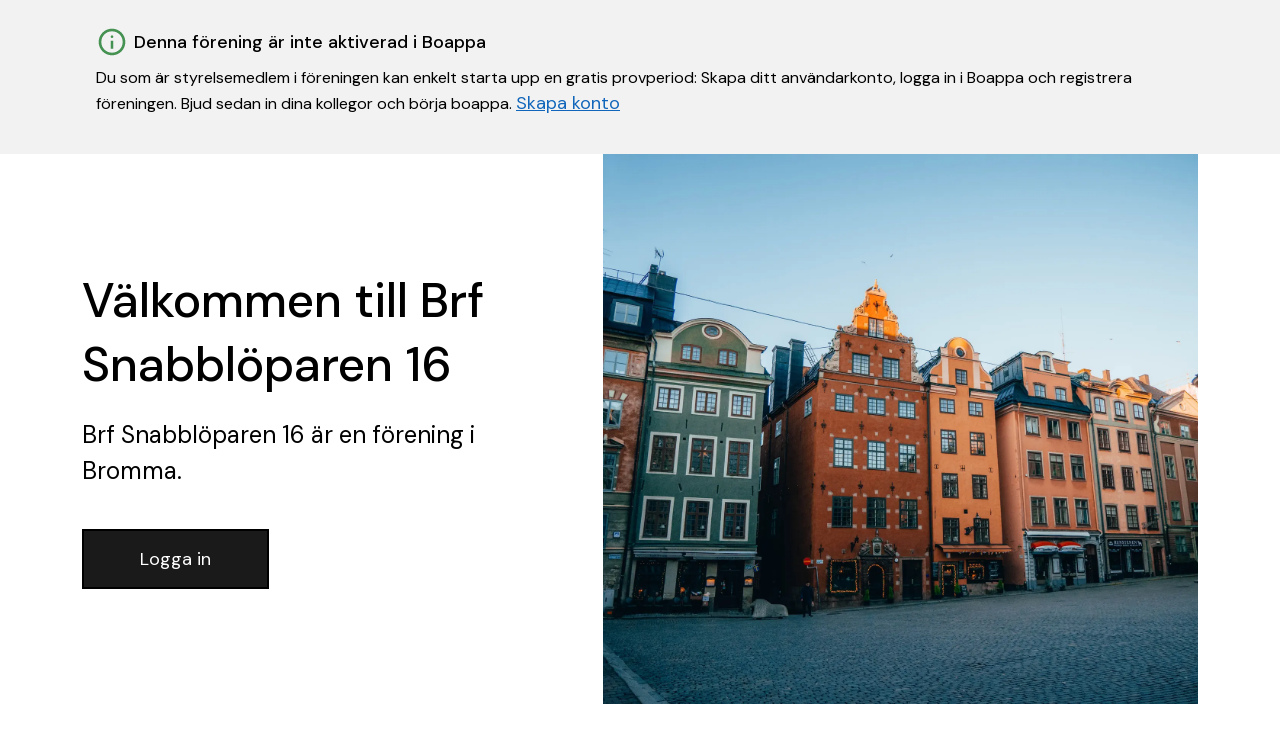

--- FILE ---
content_type: text/html; charset=utf-8
request_url: https://boappa.se/brf-snabbloparen-16-bromma
body_size: 2922
content:
<!DOCTYPE html><html lang="sv"><head><meta charSet="utf-8"/><meta name="viewport" content="width=device-width"/><meta name="twitter:card" content="summary_large_image"/><meta name="twitter:site" content="@boappa"/><meta name="twitter:creator" content="@boappa"/><meta property="og:type" content="website"/><meta property="og:image:type" content="image/jpeg"/><meta property="og:image:width" content="1950"/><meta property="og:image:height" content="1200"/><meta property="og:locale" content="sv_SE"/><meta property="og:site_name" content="Boappa – Sveriges boendeapp"/><title>Brf Snabblöparen 16 | Boappa</title><meta name="robots" content="index,follow"/><meta name="googlebot" content="index,follow"/><meta name="description" content="Se information, dokument, lägenheter, ekonomi, och mer för Brf Snabblöparen 16...."/><meta property="og:title" content="Brf Snabblöparen 16 | Boappa"/><meta property="og:description" content="Se information, dokument, lägenheter, ekonomi, och mer för Brf Snabblöparen 16...."/><meta property="og:url" content="https://boappa.se/brf-snabbloparen-16-bromma"/><meta property="og:image" content="https://boappa.se/_next/static/media/sodermalarstrand.4d28c0eb.jpeg"/><meta property="og:image:alt" content="Förenings omslagsbild"/><meta name="next-head-count" content="20"/><link rel="preload" href="/_next/static/media/13971731025ec697-s.p.woff2" as="font" type="font/woff2" crossorigin="anonymous" data-next-font="size-adjust"/><link rel="preload" href="/_next/static/css/55762d16652a0230.css" as="style"/><link rel="stylesheet" href="/_next/static/css/55762d16652a0230.css" data-n-g=""/><link rel="preload" href="/_next/static/css/62248ccff0b94216.css" as="style"/><link rel="stylesheet" href="/_next/static/css/62248ccff0b94216.css" data-n-p=""/><noscript data-n-css=""></noscript><script defer="" nomodule="" src="/_next/static/chunks/polyfills-c67a75d1b6f99dc8.js"></script><script src="/_next/static/chunks/webpack-d57c37bfaff6ff9d.js" defer=""></script><script src="/_next/static/chunks/framework-66d32731bdd20e83.js" defer=""></script><script src="/_next/static/chunks/main-8fa03f84eedfc0b9.js" defer=""></script><script src="/_next/static/chunks/pages/_app-f61324cb01933305.js" defer=""></script><script src="/_next/static/chunks/61-d6e7e9cefd4a0c97.js" defer=""></script><script src="/_next/static/chunks/402-2fb62332fc9c1d1c.js" defer=""></script><script src="/_next/static/chunks/536-889d3277af746d8b.js" defer=""></script><script src="/_next/static/chunks/231-0a83f6262e759fc6.js" defer=""></script><script src="/_next/static/chunks/pages/%5Bslug%5D-7000b489f1136fdb.js" defer=""></script><script src="/_next/static/fPwfyKq6FWRqbWgzfH9WS/_buildManifest.js" defer=""></script><script src="/_next/static/fPwfyKq6FWRqbWgzfH9WS/_ssgManifest.js" defer=""></script></head><body><div id="__next"><main class="__className_0d7163"><article><div style="background-color:#f2f2f2"><div class="container Callout_innerWrapper___y25z"><div style="display:flex;align-items:center"><img alt="information illustration" loading="lazy" width="32" height="32" decoding="async" data-nimg="1" style="color:transparent" src="/_next/static/media/info.5a54af92.svg"/><span class="Callout_title__zePzJ">Denna förening är inte aktiverad i Boappa</span></div><div class="Callout_descriptionWrapper__EQf2R"><p style="font-size:16px;line-height:24px">Du som är styrelsemedlem i föreningen kan enkelt starta upp en gratis provperiod: Skapa ditt användarkonto, logga in i Boappa och registrera föreningen. Bjud sedan in dina kollegor och börja boappa.<!-- --> <a style="text-decoration:underline;color:#1166BB" href="/foreningshemsidor">Skapa konto</a></p></div></div></div><section class="container Hero_wrapper__5pntU"><div class="Hero_textWrapper__vGEKl"><h1 class="word-break">Välkommen till Brf Snabblöparen 16</h1><p class="SocietyPage_description__uOa9W typography-lead">Brf Snabblöparen 16<!-- --> är en förening<!-- --> i Bromma.</p><div class="ButtonRow_buttonWrapper__GRf1d"><button type="button" class="Button_button__OFOdO Button_primary__WTwSy Button_large__zOQwP ">Logga in</button></div></div><div class="Hero_imageWrapper__hZQJ0"><div class="Hero_imageInnerWrapper__QCjuR"><img alt="Brf Snabblöparen 16" loading="lazy" decoding="async" data-nimg="fill" class="max-w-full" style="position:absolute;height:100%;width:100%;left:0;top:0;right:0;bottom:0;object-fit:cover;color:transparent" sizes="100vw" srcSet="/_next/image?url=%2F_next%2Fstatic%2Fmedia%2Ffacades.b16d8da6.jpeg&amp;w=640&amp;q=75 640w, /_next/image?url=%2F_next%2Fstatic%2Fmedia%2Ffacades.b16d8da6.jpeg&amp;w=750&amp;q=75 750w, /_next/image?url=%2F_next%2Fstatic%2Fmedia%2Ffacades.b16d8da6.jpeg&amp;w=828&amp;q=75 828w, /_next/image?url=%2F_next%2Fstatic%2Fmedia%2Ffacades.b16d8da6.jpeg&amp;w=1080&amp;q=75 1080w, /_next/image?url=%2F_next%2Fstatic%2Fmedia%2Ffacades.b16d8da6.jpeg&amp;w=1200&amp;q=75 1200w, /_next/image?url=%2F_next%2Fstatic%2Fmedia%2Ffacades.b16d8da6.jpeg&amp;w=1920&amp;q=75 1920w, /_next/image?url=%2F_next%2Fstatic%2Fmedia%2Ffacades.b16d8da6.jpeg&amp;w=2048&amp;q=75 2048w, /_next/image?url=%2F_next%2Fstatic%2Fmedia%2Ffacades.b16d8da6.jpeg&amp;w=3840&amp;q=75 3840w" src="/_next/image?url=%2F_next%2Fstatic%2Fmedia%2Ffacades.b16d8da6.jpeg&amp;w=3840&amp;q=75"/></div></div></section><footer class="Footer_footerForEmptySocietyWebsite__I1HZK"><div class="container"><div class="Footer_utgivareRow__0gtDC"><div class="Footer_poweredBy__CXhCN"><p class="Footer_poweredByText__Gt9mV">Powered by</p><img alt="Boappa logotyp" loading="lazy" width="100" height="27" decoding="async" data-nimg="1" style="color:transparent" src="/_next/static/media/boappa_logo.f4ca3f69.svg"/></div></div><div class="Footer_copyrightPoweredBy__zqm8J"><p class="fineprint Footer_organisation__AqBJX" x-ms-format-detection="none">Org nr. <a class="fineprint">559081-8273 </a><span class="Footer_company__S_pJq">© <!-- -->2026<!-- --> Boappa AB</span></p></div></div></footer></article></main></div><script id="__NEXT_DATA__" type="application/json">{"props":{"pageProps":{"data":{"ok":true,"code":200,"requestUrl":"/societies-websites/get-per-society-slug/brf-snabbloparen-16?key=PLKdSqk1FHv2EBDG1GDnqzIvOBga6uKd\u0026addressCity=bromma\u0026includeNonPublic=true\u0026populate=documents%3Bmedia%3Bsocieties%3Bsocieties.documents%3Bsocieties.media%3Bundefined","data":[{"_id":"5abe5c3ee8717c107b42b67a","updatedAt":"Fri Mar 30 2018 15:48:14 GMT+0000 (Coordinated Universal Time)","createdAt":"Fri Mar 30 2018 15:48:14 GMT+0000 (Coordinated Universal Time)","societyId":"5abe5c3ee8717c107b42b679","slug":"brf-snabbloparen-16","published":false,"displayName":"Brf Snabblöparen 16","displayCityState":"Bromma Stockholms län","brokerQuestion":{"sections":[]},"documentsIds":[],"__v":0}],"err":null,"populated":{"societies":[{"_id":"5abe5c3ee8717c107b42b679","updatedAt":"Wed Jul 30 2025 11:31:10 GMT+0000 (Coordinated Universal Time)","createdAt":"Fri Mar 30 2018 15:48:14 GMT+0000 (Coordinated Universal Time)","name":"Brf Snabblöparen 16","organisationNumber":"","addressCo":"","addressStreet":"Alviksvägen 108A","addressZip":"16762","addressCity":"Bromma","addressCounty":"Stockholms län","addressMunicipality":"Stockholm","addressCountryCode":"se","societyTypeDisplayName":"housing_cooperative","visitingZip":"","visitingCity":"","visitingCo":"","visitingStreet":"","facilityList":[],"typeOfSociety":"legal_entity","__v":0,"status":"inactive","boardroomFoldersList":[],"foldersList":[],"organisationNumberOld":"7696031819","preApprovedList":[]}],"media":[],"document":[],"documents":[]},"computed":{},"__requiredAppVersion":"1.10.4","totalPages":0},"slug":"brf-snabbloparen-16-bromma"},"__N_SSP":true},"page":"/[slug]","query":{"slug":"brf-snabbloparen-16-bromma"},"buildId":"fPwfyKq6FWRqbWgzfH9WS","isFallback":false,"isExperimentalCompile":false,"gssp":true,"scriptLoader":[]}</script></body></html>

--- FILE ---
content_type: application/javascript; charset=utf-8
request_url: https://boappa.se/_next/static/chunks/pages/foreningshemsidor-8e5641c16525b342.js
body_size: 2761
content:
(self.webpackChunk_N_E=self.webpackChunk_N_E||[]).push([[662],{1536:function(A,e,a){(window.__NEXT_P=window.__NEXT_P||[]).push(["/foreningshemsidor",function(){return a(9294)}])},7119:function(A,e){"use strict";e.Z={src:"/_next/static/media/board_meeting.f1d1472e.jpeg",height:3648,width:5472,blurDataURL:"[data-uri]",blurWidth:8,blurHeight:5}},7027:function(A,e){"use strict";e.Z={src:"/_next/static/media/facades.b16d8da6.jpeg",height:3448,width:4592,blurDataURL:"[data-uri]",blurWidth:8,blurHeight:6}},8422:function(A,e){"use strict";e.Z={src:"/_next/static/media/meeting.8ba69b9a.jpeg",height:2665,width:3997,blurDataURL:"[data-uri]",blurWidth:8,blurHeight:5}},3997:function(A,e){"use strict";e.Z={src:"/_next/static/media/sodermalarstrand.4d28c0eb.jpeg",height:3648,width:5472,blurDataURL:"[data-uri]",blurWidth:8,blurHeight:5}},3051:function(A,e,a){"use strict";a.d(e,{Z:function(){return i}});var s=a(5893);a(7294);var t=a(4102),r=a.n(t),n=a(9733),i=A=>{let{buttons:e}=A;return(0,s.jsx)("div",{className:r().buttonWrapper,children:e.map((A,e)=>(0,s.jsx)(n.Z,{...A},e))})}},6427:function(A,e,a){"use strict";a.d(e,{Z:function(){return E}});var s=a(5893);a(7294);var t=a(5675),r=a.n(t),n=a(3051),i=a(1147),o=a.n(i),B=a(3997),E=A=>{let{title:e,subtitle:a,content:t,mainImageUrl:i,mainImageSlug:E,buttons:g}=A;return(0,s.jsxs)("section",{className:"container ".concat(o().wrapper),children:[(0,s.jsxs)("div",{className:o().textWrapper,children:[(0,s.jsx)("h1",{className:"word-break",children:e}),a&&(0,s.jsx)("p",{className:"typography-lead",dangerouslySetInnerHTML:{__html:a}}),t&&t,g&&g.length>0&&(0,s.jsx)(n.Z,{buttons:g})]}),(0,s.jsx)("div",{className:o().imageWrapper,children:(0,s.jsx)("div",{className:o().imageInnerWrapper,children:(0,s.jsx)(r(),{src:i||B.Z,alt:E||e||"",layout:"fill",objectFit:"cover",className:"max-w-full"})})})]})}},9294:function(A,e,a){"use strict";a.r(e),a.d(e,{default:function(){return v}});var s=a(5893),t=a(2962),r=a(1163),n=a(4593);a(7294);var i=a(5675),o=a.n(i),B=a(6114),E=a(6323),g=a(3598),l=a(6427),d=a(5361),h=a(9336),p=a(7119),c=a(7027),Q=a(8422),m=a(9497),f=a(6471),u=a(3051),x=a(1107);let z=()=>(0,s.jsxs)("article",{children:[(0,s.jsx)(B.Z,{}),(0,s.jsx)(l.Z,{title:"F\xf6reningshemsida ing\xe5r alltid.",subtitle:"P\xe5 er f\xf6reningshemsida hos Boappa v\xe4ljer ni sj\xe4lva vad som ska synas och kan enkelt \xe4ndra bilder, text och kontaktinformation.",buttons:[{label:"Hitta din f\xf6rening",href:"/hitta-forening",targetBlank:!1}],content:(0,s.jsx)(d.Z,{style:{marginTop:12},items:["Ingen teknisk kunskap kr\xe4vs","Ing\xe5r oavsett f\xf6reningens storlek","\xc4ndra inneh\xe5ll p\xe5 mindre \xe4n 5 minuter"]}),mainImageUrl:Q.Z}),(0,s.jsx)(g.ZP,{title:"S\xe5 \xe4ndrar ni inneh\xe5ll.",description:"Hemsidans inneh\xe5ll \xe4ndrar ni enkelt i inloggat l\xe4ge p\xe5 Boappa. F\xf6r att kunna redigera inneh\xe5llet beh\xf6ver du sitta i din f\xf6reningstyrelse.",placeholderImage:p.Z,reverse:!0,backgroundColor:"#E6F1EC",divider:!1,customContent:(0,s.jsxs)(s.Fragment,{children:[(0,s.jsx)(d.Z,{style:{marginTop:32},items:["Ladda ned appen Boappa och skapa ett konto","S\xf6k upp er f\xf6rening och aktivera den","G\xe5 in p\xe5 Styrelseportalen och v\xe4lj “V\xe5r hemsida”"]}),(0,s.jsxs)("div",{style:{display:"flex",marginTop:32},children:[(0,s.jsx)(x.Z,{href:"https://itunes.apple.com/se/app/boappa-2/id1330810316?ls=1&mt=8",targetBlank:!0,style:{marginRight:12},children:(0,s.jsx)(o(),{alt:"Ladda ner p\xe5 App Store",src:f.Z})}),(0,s.jsx)(x.Z,{href:"https://play.google.com/store/apps/details?id=com.boappa.app&hl=sv",targetBlank:!0,children:(0,s.jsx)(o(),{width:130,height:40,alt:"Ladda ner p\xe5 Google Play",src:m.Z})})]})]})}),(0,s.jsx)(g.ZP,{title:"Ert ansikte ut\xe5t!",description:"Med en f\xf6reningshemsida kan ni enkelt n\xe5 ut till m\xe4klare och spekulanter och visa upp det finaste med er f\xf6rening.",placeholderImage:c.Z,divider:!1,customContent:(0,s.jsxs)(s.Fragment,{children:[(0,s.jsx)(d.Z,{style:{marginTop:32},items:["All information om f\xf6reningen laddas upp automatiskt","Ert val av bilder och text som beskriver f\xf6reningen","Kontaktformul\xe4r ist\xe4llet f\xf6r telefonnummer och mejl"]}),(0,s.jsx)(u.Z,{buttons:[{label:"Hitta din f\xf6rening",href:"/hitta-forening"}]})]})}),(0,s.jsx)(g.ZP,{title:"Boappa \xe4r s\xe5 mycket mer.",description:"F\xf6reningshemsidan \xe4r bara ett yttersta skal av Boappa. Appen \xe4r idag Sveriges st\xf6rsta f\xf6r kommunikation i bostadsr\xe4ttsf\xf6reningar och samf\xe4llighetsf\xf6reningar.<br /><br />I Boappa delar ni dokument, informerar varandra och bokar gemensamma faciliteter digitalt. Ni kan \xe4ven chatta med varandra, skapa omr\xf6stningar och bjuda in till grillkv\xe4llar i f\xf6reningen.",placeholderImage:h.Z,divider:!1,reverse:!0,backgroundColor:"#F8F0E8",customContent:(0,s.jsx)(s.Fragment,{children:(0,s.jsx)(u.Z,{buttons:[{label:"B\xf6rja Boappa",href:"/"}]})})}),(0,s.jsx)(E.Z,{})]});var O=a(4884);let w="Boappa - Kostnadsfri f\xf6reningshemsida",j="Kostnadsfri f\xf6reningshemsida f\xf6r brf och samf\xe4llighet. F\xe5 en hemsida till din bostadsr\xe4ttsf\xf6rening helt gratis via Boappa.";var v=()=>{let A=(0,r.useRouter)(),{q:e}=A.query;return(0,s.jsxs)("div",{children:[(0,s.jsx)(t.PB,{title:w,description:j,openGraph:{title:w,description:j,url:"https://boappa.se/foreningshemsidor"}}),(0,s.jsx)(n.q,{children:(0,s.jsx)("script",{type:"application/ld+json",children:JSON.stringify((0,O.Sq)(w,j,"/foreningshemsidor","2022-10-21","2022-10-21"))})}),(0,s.jsx)(z,{})]})}},4102:function(A){A.exports={buttonWrapper:"ButtonRow_buttonWrapper__GRf1d"}},1147:function(A){A.exports={wrapper:"Hero_wrapper__5pntU",textWrapper:"Hero_textWrapper__vGEKl",imageWrapper:"Hero_imageWrapper__hZQJ0",imageInnerWrapper:"Hero_imageInnerWrapper__QCjuR",description:"Hero_description__vqxw6"}}},function(A){A.O(0,[61,402,39,231,774,888,179],function(){return A(A.s=1536)}),_N_E=A.O()}]);